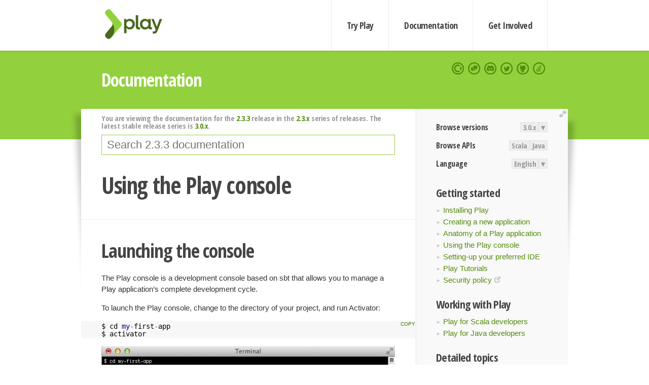

--- FILE ---
content_type: text/html; charset=UTF-8
request_url: https://www.playframework.com/documentation/2.3.3/PlayConsole
body_size: 5922
content:





<!DOCTYPE html>
<html lang="en">
    <head>
        <meta charset="utf-8">
        <meta http-equiv="X-UA-Compatible" content="IE=edge,chrome=1">
        <title>
  Play Console  - 2.3.3
</title>
        <meta name="description" content="Play Framework - The High Velocity Web Framework For Java and Scala">
        <meta name="viewport" content="width=device-width,maximum-scale=1"/>
        <link rel="stylesheet" href="/assets/lib/prettify/ecd4a5d6c0cbee10b168f6aa000c64ea-prettify.css">
        <link rel="preconnect" href="https://fonts.googleapis.com">
        <link rel="preconnect" href="https://fonts.gstatic.com" crossorigin>
        <link href="https://fonts.googleapis.com/css?family=PT+Serif:700italic" rel="stylesheet" type="text/css">
        <link href="https://fonts.googleapis.com/css?family=Open+Sans+Condensed:700,300" rel="stylesheet" type="text/css">
        <link href="https://fonts.googleapis.com/css2?family=Roboto:wght@300;700&display=swap" rel="stylesheet">
        <link rel="stylesheet" href="https://cdn.jsdelivr.net/docsearch.js/1/docsearch.min.css">
        <link rel="stylesheet" href="/assets/css/5f02d0f339152beb79a7e88f947b3ae4-main.min.css">
        <link rel="shortcut icon" href="/favicon.ico"/>
        <link rel="apple-touch-icon apple-touch-icon-precomposed" href="/apple-touch-icon.png">

        <meta name="globalsign-domain-verification" content="wISFsU3SjLaCmI4hF3fuBebFOs4shuuBnKV7fGALYz" />
        <meta name="google-site-verification" content="9oxXjOc4jWfnf21Iep-0dc2sDawa14s-Gpwho_yb5AU" />

        
            
                <meta name="docsearch:version" content="2.3.3" />
            
            <meta name="docsearch:tags" content="en" />
        

        <!--[if lt IE 9]>
        <script src="/assets/lib/html5shiv/40bd440d29b3a9371b0c63fec41ee64f-html5shiv.min.js"></script>
        <![endif]-->
        <script src="/assets/lib/jquery/641dd14370106e992d352166f5a07e99-jquery.min.js"></script>
        <script src="/assets/javascripts/dfa43b662e4de5b1b8fdc65418127def-main.js"></script>
        
<script  type="application/ld+json">
            {
                "@context" : "http://schema.org",
                "@type" : "WebSite",
                "name" : "Play Framework",
                "alternateName" : "The High Velocity Web Framework for Java and Scala",
                "url" : "https://playframework.com"
            }
        </script>

    </head>
    <body class="documentation">
        <header id="navigation">
            <div class="wrapper">
                <a href="/" id="logo">Play Framework</a>
                <nav id="sections">
                    <a href="/getting-started">Try Play</a>
                    <a href="/documentation">Documentation</a>
                    <a href="/get-involved">Get Involved</a>
                </nav>
                <nav id="social">
                    <a href="//opencollective.com/playframework"><span>Open Collective</span></a>
                    <a href="//github.com/playframework/playframework/discussions"><span>Discuss Play Forum</span></a>
                    <a href="//discord.gg/g5s2vtZ4Fa"><span>Play Discord Server</span></a>
                    <a href="//twitter.com/playframework"><span>Twitter</span></a>
                    <a href="//github.com/playframework/playframework"><span>GitHub</span></a>
                    <a href="//stackoverflow.com/questions/tagged/playframework"><span>Stackoverflow</span></a>
                </nav>
            </div>
        </header>

        <div id="getLogo">
            <div class="pan">
                <q>Is that what you're looking for?</q>
                <figure>
                    <img src="/assets/images/logos/9382fa0d736c5e7f01d0b7c2726a924d-play_full_color.svg">
                     <figcaption>
                        <a href="/assets/images/logos/9382fa0d736c5e7f01d0b7c2726a924d-play_full_color.svg">(svg)</a>
                        <a href="/assets/images/logos/3740142a5b6d7e5c73afc223f837c2ed-play_full_color.png">(png)</a>
                     </figcaption>
                </figure>
                <figure>
                    <img src="/assets/images/logos/2512c6416003429c3e7d3e9d389e52bd-play_icon_full_color.svg">
                     <figcaption>
                        <a href="/assets/images/logos/2512c6416003429c3e7d3e9d389e52bd-play_icon_full_color.svg">(svg)</a>
                        <a href="/assets/images/logos/1d627942f0b2f115f8638936a212244a-play_icon_full_color.png">(png)</a>
                     </figcaption>
                </figure>
                <figure class="reverse">
                    <img src="/assets/images/logos/1e960a0ef2cad41e1be353eb6efe5af1-play_reverse.svg">
                     <figcaption>
                        <a href="/assets/images/logos/1e960a0ef2cad41e1be353eb6efe5af1-play_reverse.svg">(svg)</a>
                        <a href="/assets/images/logos/e48e23590262d1b8f97257485c866c26-play_reverse.png">(png)</a>
                     </figcaption>
                </figure>
                <figure class="reverse">
                    <img src="/assets/images/logos/8fa87b8c379d500f2c7fa1c9816566f6-play_icon_reverse.svg">
                     <figcaption>
                        <a href="/assets/images/logos/8fa87b8c379d500f2c7fa1c9816566f6-play_icon_reverse.svg">(svg)</a>
                        <a href="/assets/images/logos/c558e825dbfaa60ab84bd0d2ee744944-play_icon_reverse.png">(png)</a>
                     </figcaption>
                </figure>
            </div>
        </div>




        

    <header id="top">
        <div class="wrapper">
            <h1>Documentation</h1>
        </div>
    </header>

    <section id="content">
        <button id="extend">extend</button>

        

    <aside>

        


<nav id="toolbar">
    <h3>Browse versions</h3>
    <div class="switch">
        
            <a ga-on="click" ga-event-category="Version" ga-event-action="3.0.x" href="/documentation/switch/3.0.x/PlayConsole">3.0.x</a>
        
        <dl class="dropdown">
            <dt>▾</dt>
            <dd>
            
                <a href="/documentation/switch/3.0.x/PlayConsole">3.0.x</a>
            
                <a href="/documentation/switch/3.0.8/PlayConsole">3.0.8</a>
            
                <a href="/documentation/switch/3.0.7/PlayConsole">3.0.7</a>
            
                <a href="/documentation/switch/3.0.6/PlayConsole">3.0.6</a>
            
                <a href="/documentation/switch/3.0.5/PlayConsole">3.0.5</a>
            
                <a href="/documentation/switch/3.0.4/PlayConsole">3.0.4</a>
            
                <a href="/documentation/switch/3.0.3/PlayConsole">3.0.3</a>
            
                <a href="/documentation/switch/3.0.2/PlayConsole">3.0.2</a>
            
                <a href="/documentation/switch/3.0.1/PlayConsole">3.0.1</a>
            
                <a href="/documentation/switch/3.0.0/PlayConsole">3.0.0</a>
            
                <a href="/documentation/switch/2.9.x/PlayConsole">2.9.x</a>
            
                <a href="/documentation/switch/2.8.x/PlayConsole">2.8.x</a>
            
                <a href="/documentation/switch/2.7.x/PlayConsole">2.7.x</a>
            
                <a href="/documentation/switch/2.6.x/PlayConsole">2.6.x</a>
            
                <a href="/documentation/switch/2.5.x/PlayConsole">2.5.x</a>
            
                <a href="/documentation/switch/2.4.x/PlayConsole">2.4.x</a>
            
                <a href="/documentation/switch/2.3.x/PlayConsole">2.3.x</a>
            
                <a href="/documentation/switch/2.2.x/PlayConsole">2.2.x</a>
            
                <a href="/documentation/switch/2.1.x/PlayConsole">2.1.x</a>
            
                <a href="/documentation/switch/2.0.x/PlayConsole">2.0.x</a>
            
                <a href="/documentation/switch/1.5.x/PlayConsole">1.5.x</a>
            
                <a href="/documentation/switch/1.4.x/PlayConsole">1.4.x</a>
            
                <a href="/documentation/switch/1.3.x/PlayConsole">1.3.x</a>
            
                <a href="/documentation/switch/1.2.x/PlayConsole">1.2.x</a>
            
                <a href="/documentation/switch/1.1.1/PlayConsole">1.1.1</a>
            
                <a href="/documentation/switch/1.0.3.2/PlayConsole">1.0.3.2</a>
            
            </dd>
        </dl>
    </div>

    
        <h3>Browse APIs</h3>
        <div class="switch">
        
            <a ga-on="click" ga-event-category="API" ga-event-action="Scala" href="/documentation/2.3.3/api/scala/index.html">Scala</a>
        
            <a ga-on="click" ga-event-category="API" ga-event-action="Java" href="/documentation/2.3.3/api/java/index.html">Java</a>
        
        </div>
    

    <h3>Language</h3>
    <div class="switch">
        
    <a href="/preferredLang/en?path=%2Fdocumentation%2F2.3.3%2FPlayConsole">English</a>

        <dl class="dropdown">
            <dt>▾</dt>
            <dd>
            
                
    <a href="/preferredLang/en?path=%2Fdocumentation%2F2.3.3%2FPlayConsole">English</a>

            
                
    <a href="/preferredLang/bg?path=%2Fdocumentation%2Fbg%2Flatest%2FHome">Български</a>

            
                
    <a href="/preferredLang/fr?path=%2Fdocumentation%2Ffr%2Flatest%2FHome">Français</a>

            
                
    <a href="/preferredLang/ja?path=%2Fdocumentation%2Fja%2F2.3.x%2FPlayConsole">日本語</a>

            
                
    <a href="/preferredLang/tr?path=%2Fdocumentation%2Ftr%2F2.3.x%2FPlayConsole">Türkçe</a>

            
            </dd>
        </dl>
    </div>

</nav>


        <!--- Copyright (C) 2009-2013 Typesafe Inc. <http://www.typesafe.com> --><h3>Getting started</h3>
<ul>
  <li><a href="Installing">Installing Play</a></li>
  <li><a href="NewApplication">Creating a new application</a></li>
  <li><a href="Anatomy">Anatomy of a Play application</a></li>
  <li><a href="PlayConsole">Using the Play console</a></li>
  <li><a href="IDE">Setting-up your preferred IDE</a></li>
  <li><a href="Tutorials">Play Tutorials</a></li>
  <li><a href="https://www.playframework.com/code/security">Security policy</a></li>
</ul><h3>Working with Play</h3>
<ul>
  <li><a href="ScalaHome">Play for Scala developers</a></li>
  <li><a href="JavaHome">Play for Java developers</a></li>
</ul><h3>Detailed topics</h3>
<ul>
  <li><a href="Build">The Build system</a></li>
  <li><a href="Assets">Working with public assets</a></li>
  <li><a href="Developing-with-the-H2-Database">Working with the in-memory H2 database</a></li>
  <li><a href="Evolutions">Managing database evolutions</a></li>
  <li><a href="Configuration">Configuration</a></li>
  <li><a href="Production">Deploying your application</a></li>
</ul><h3>Additional documentation</h3>
<ul>
  <li><a href="http://docs.scala-lang.org/">Scala</a></li>
  <li><a href="http://akka.io/docs/">Akka</a></li>
  <li><a href="http://www.scala-sbt.org/learn.html">sbt</a></li>
  <li><a href="https://github.com/typesafehub/config">Configuration</a></li>
  <li><a href="http://logback.qos.ch/documentation.html">Logback</a></li>
</ul><h3>Hacking Play</h3>
<ul>
  <li><a href="BuildingFromSource">Building Play from source</a></li>
  <li><a href="ThirdPartyTools">3rd Party Tools</a></li>
  <li><a href="Repositories">Repositories</a></li>
  <li><a href="Issues">Issue tracker</a></li>
  <li><a href="Guidelines">Contributor guidelines</a></li>
  <li><a href="Documentation">Documentation guidelines</a></li>
  <li><a href="Translations">Translating Documentation</a></li>
  <li><a href="WorkingWithGit">Working with Git</a></li>
</ul><h3>About Play</h3>
<ul>
  <li><a href="Philosophy">Play Philosophy</a></li>
  <li><a href="PlayUserGroups">Play User Groups</a></li>
</ul><h3>Modules and plugins</h3>
<ul>
  <li><a href="Modules">Temporary modules directory</a></li>
</ul>

    </aside>

    <article>
        
            
                


  <div id="version-header">
    You are viewing the documentation for the <a href="/documentation/2.3.3/PlayConsole">2.3.3</a> release in the <a href="/documentation/2.3.x/PlayConsole">2.3.x</a> series of releases. The latest stable release series is <a href="/documentation/3.0.x/PlayConsole">3.0.x</a>.
  </div>


            

            
                <form id="search">
                    <input id="search-input" type="text" autocomplete="off" spellcheck="false" autocorrect="off" placeholder="Search 2.3.3 documentation" autofocus/>
                    <button type="submit">Search</button>
                </form>
            

            

            <!--- Copyright (C) 2009-2013 Typesafe Inc. <http://www.typesafe.com> --><h1 id="Using-the-Play-console"><a class="section-marker" href="#Using-the-Play-console">§</a>Using the Play console</h1><h2 id="Launching-the-console"><a class="section-marker" href="#Launching-the-console">§</a>Launching the console</h2>
<p>The Play console is a development console based on sbt that allows you to manage a Play application’s complete development cycle.</p>
<p>To launch the Play console, change to the directory of your project, and run Activator:</p>
<pre class="prettyprint"><code class="language-bash">$ cd my-first-app
$ activator
</code></pre>
<p><a href="resources/manual/gettingStarted/images/console.png"><img src="resources/manual/gettingStarted/images/console.png"/></a></p><h2 id="Getting-help"><a class="section-marker" href="#Getting-help">§</a>Getting help</h2>
<p>Use the <code>help</code> command to get basic help about the available commands. You can also use this with a specific command to get information about that command:</p>
<pre class="prettyprint"><code class="language-bash">[my-first-app] $ help run
</code></pre><h2 id="Running-the-server-in-development-mode"><a class="section-marker" href="#Running-the-server-in-development-mode">§</a>Running the server in development mode</h2>
<p>To run the current application in development mode, use the <code>run</code> command:</p>
<pre class="prettyprint"><code class="language-bash">[my-first-app] $ run
</code></pre>
<p><a href="resources/manual/gettingStarted/images/consoleRun.png"><img src="resources/manual/gettingStarted/images/consoleRun.png"/></a></p>
<p>In this mode, the server will be launched with the auto-reload feature enabled, meaning that for each request Play will check your project and recompile required sources. If needed the application will restart automatically.</p>
<p>If there are any compilation errors you will see the result of the compilation directly in your browser:</p>
<p><a href="resources/manual/gettingStarted/images/errorPage.png"><img src="resources/manual/gettingStarted/images/errorPage.png"/></a></p>
<p>To stop the server, type <code>Crtl+D</code> key, and you will be returned to the Play console prompt.</p><h2 id="Compiling"><a class="section-marker" href="#Compiling">§</a>Compiling</h2>
<p>In Play you can also compile your application without running the server. Just use the <code>compile</code> command:</p>
<pre class="prettyprint"><code class="language-bash">[my-first-app] $ compile
</code></pre>
<p><a href="resources/manual/gettingStarted/images/consoleCompile.png"><img src="resources/manual/gettingStarted/images/consoleCompile.png"/></a></p><h2 id="Launch-the-interactive-console"><a class="section-marker" href="#Launch-the-interactive-console">§</a>Launch the interactive console</h2>
<p>Type <code>console</code> to enter the interactive Scala console, which allows you to test your code interactively:</p>
<pre class="prettyprint"><code class="language-bash">[my-first-app] $ console
</code></pre>
<p>To start application inside scala console (e.g to access database):</p>
<pre class="prettyprint"><code class="language-bash">scala&gt; new play.core.StaticApplication(new java.io.File(&quot;.&quot;))
</code></pre>
<p><a href="resources/manual/gettingStarted/images/consoleEval.png"><img src="resources/manual/gettingStarted/images/consoleEval.png"/></a> </p><h2 id="Debugging"><a class="section-marker" href="#Debugging">§</a>Debugging</h2>
<p>You can ask Play to start a <strong>JPDA</strong> debug port when starting the console. You can then connect using Java debugger. Use the <code>activator -jvm-debug &lt;port&gt;</code> command to do that:</p>
<pre class="prettyprint"><code>$ activator -jvm-debug 9999
</code></pre>
<p>When a JPDA port is available, the JVM will log this line during boot:</p>
<pre class="prettyprint"><code>Listening for transport dt_socket at address: 9999
</code></pre><h2 id="Using-sbt-features"><a class="section-marker" href="#Using-sbt-features">§</a>Using sbt features</h2>
<p>The Play console is just a normal sbt console, so you can use sbt features such as <strong>triggered execution</strong>. </p>
<p>For example, using <code>~ compile</code></p>
<pre class="prettyprint"><code class="language-bash">[my-first-app] $ ~ compile
</code></pre>
<p>The compilation will be triggered each time you change a source file.</p>
<p>If you are using <code>~ run</code></p>
<pre class="prettyprint"><code class="language-bash">[my-first-app] $ ~ run
</code></pre>
<p>The triggered compilation will be enabled while a development server is running.</p>
<p>You can also do the same for <code>~ test</code>, to continuously test your project each time you modify a source file:</p>
<pre class="prettyprint"><code class="language-bash">[my-first-app] $ ~ test
</code></pre><h2 id="Using-the-play-commands-directly"><a class="section-marker" href="#Using-the-play-commands-directly">§</a>Using the play commands directly</h2>
<p>You can also run commands directly without entering the Play console. For example, enter <code>activator run</code>:</p>
<pre class="prettyprint"><code class="language-bash">$ activator run
[info] Loading project definition from /Users/jroper/tmp/my-first-app/project
[info] Set current project to my-first-app (in build file:/Users/jroper/tmp/my-first-app/)

--- (Running the application from SBT, auto-reloading is enabled) ---

[info] play - Listening for HTTP on /0:0:0:0:0:0:0:0:9000

(Server started, use Ctrl+D to stop and go back to the console...)
</code></pre>
<p>The application starts directly. When you quit the server using <code>Ctrl+D</code>, you will come back to your OS prompt.</p>
<blockquote>
  <p><strong>Next:</strong> <a href=" IDE">Setting-up your preferred IDE </a></p>
</blockquote>

            
        
    </article>


        <hr class="clear"/>

        
<script  type="text/javascript">
            // On start, check if flex mod is enabled
            if (localStorage && localStorage['flex'] == "true" ) document.body.className += " flex"
        </script>

        
          
<script type="text/javascript" src="https://cdn.jsdelivr.net/docsearch.js/1/docsearch.min.js"></script>

<script  type="text/javascript">
docsearch({
    apiKey: '3a5278088008947c54a733e069ff82af',
    appId: 'TCZHH5O33A',
    indexName: 'playframework',
    inputSelector: '#search-input',
    algoliaOptions: {
        hitsPerPage: 10,
        'facetFilters': [
            
              "version: 2.3.3",
            
            "tags: en"
        ]
    }
});
</script>
        
    </section>


        <footer>
            <div id="support">
                <article class="community">
                    <h3>Community support</h3>
                    <ul>
                        <li><a href="//github.com/playframework/playframework/discussions">Discuss Forum</a></li>
                        <li><a href="//discord.gg/g5s2vtZ4Fa">Discord</a></li>
                        <li><a href="//stackoverflow.com/questions/tagged/playframework">Stackoverflow</a></li>
                    </ul>
                </article>
                <article class="professional">
                    <h3>Donate to our Collective</h3>
                    <ul>
                        <li><a href="/sponsors">If you like Play consider becoming a sponsor</a></li>
                    </ul>
                </article>
            </div>
            <div class="wrapper">
                <div>
                    <h3>Play Framework</h3>
                    <ul>
                        <li><a href="/download">Try Play</a></li>
                        <li><a href="/documentation/latest/Tutorials">Tutorials</a></li>
                        <li><a href="/documentation">Documentation</a></li>
                    </ul>
                </div>
                <div>
                    <h3>Community links</h3>
                    <ul>
                        <li><a href="http://www.indeed.com/jobs?q=%22play+framework%22&l=">Jobs <em>via Indeed</em></a></li>
                    </ul>
                </div>
                <div>
                    <h3>Code &amp; contribution</h3>
                    <ul>
                        <li><a href="/code">Code &amp; contributors</a></li>
                        <li><a href="//github.com/playframework/playframework/issues">Bug tracker <em>GitHub</em></a></li>
                        <li><a href="/get-involved">Get involved</a></li>
                    </ul>
                </div>
                <div>
                    <h3>Social networks</h3>
                    <ul>
                        <li><a href="//twitter.com/playframework"><span>Twitter</span></a></li>
                        <li><a href="//opencollective.com/playframework"><span>Open Collective</span></a></li>
                    </ul>
                </div>
            </div>
            <div class="credits">
                <p>
                    Play Framework is released under the Apache 2 License
                </p>
            </div>

        </footer>
    <script defer src="https://static.cloudflareinsights.com/beacon.min.js/vcd15cbe7772f49c399c6a5babf22c1241717689176015" integrity="sha512-ZpsOmlRQV6y907TI0dKBHq9Md29nnaEIPlkf84rnaERnq6zvWvPUqr2ft8M1aS28oN72PdrCzSjY4U6VaAw1EQ==" data-cf-beacon='{"version":"2024.11.0","token":"1fb9a43722c14cbfbeacd9653ff2a9e3","r":1,"server_timing":{"name":{"cfCacheStatus":true,"cfEdge":true,"cfExtPri":true,"cfL4":true,"cfOrigin":true,"cfSpeedBrain":true},"location_startswith":null}}' crossorigin="anonymous"></script>
</body>
</html>



<script type="text/javascript" charset="utf-8" src="/assets/lib/prettify/d435ff18c832044c3ddf7a0cf826eb72-prettify.js"></script>
<script type="text/javascript" charset="utf-8" src="/assets/lib/prettify/d3bd091d7b84099d91e889bc7c0770cb-lang-scala.js"></script>

<script  type="text/javascript">
    $(function(){
       window.prettyPrint && prettyPrint()
    });
</script>

<script type="text/javascript" charset="utf-8" src="/assets/lib/clipboard.js/15f52a1ee547f2bdd46e56747332ca2d-clipboard.min.js"></script>

<script  type="text/javascript">
(function(){
    var pre = document.getElementsByClassName('prettyprint');
    for (var i = 0; i < pre.length; i++) {
        var button = document.createElement('button');
        button.className = 'copy-button';

        pre[i].appendChild(button);
    }

    // Run Clipboard
    var copyCode = new ClipboardJS('.copy-button', {
        target: function(trigger) {
            return trigger.previousElementSibling;
        }
    });

    // On success:
    copyCode.on('success', function(event) {
        event.clearSelection();
        event.trigger.textContent = ' Success';
        window.setTimeout(function() {
            event.trigger.textContent = '';
        }, 2000);
    });

    // On error (Safari):
    // - Change the  "Press Ctrl+C to copy"
    // - Swap it to "Copy" in 2s.
    copyCode.on('error', function(event) {
        event.trigger.textContent = 'Press "Ctrl + C" to copy';
        window.setTimeout(function() {
            event.trigger.textContent = '';
        }, 5000);
    });

})();
</script>


